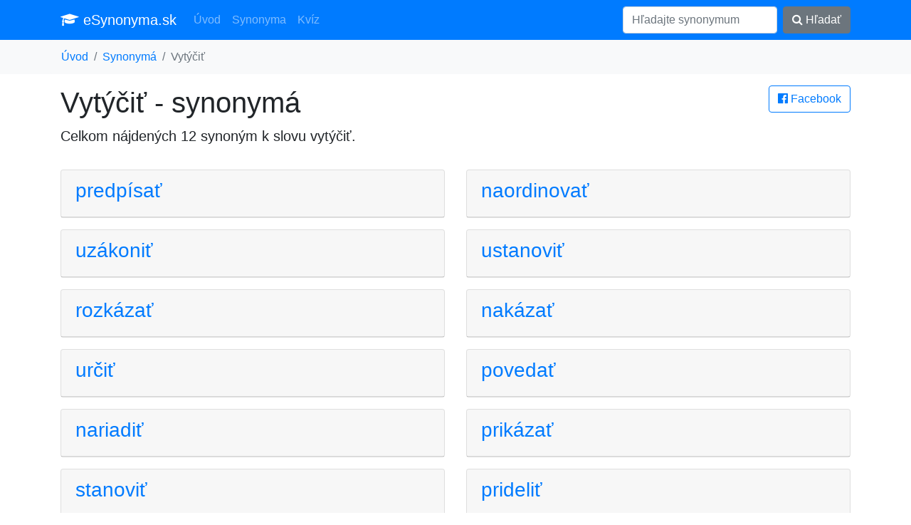

--- FILE ---
content_type: text/html; charset=UTF-8
request_url: https://esynonyma.sk/synonymum-vytycit-29
body_size: 2275
content:
<!DOCTYPE HTML PUBLIC "-//W3C//DTD HTML 4.01 Transitional//EN" "http://www.w3.org/TR/html4/loose.dtd">
<html lang="sk">
<head>
	<title>Synonymá k slovu vytýčiť</title>
	<meta charset="utf-8">
	<meta name="language" content="sk">
	<meta name="viewport" content="width=device-width, initial-scale=1">
	<meta http-equiv="X-UA-Compatible" content="IE=edge" />
	<link rel="stylesheet" href="/vendor/bootstrap.min.css" media="screen">
	<meta name="robots" content="index,follow,noarchive">
	<meta name="description" content="Synonymá k slovu vytýčiť - celkem 12 synoným">
	<meta name="keywords" content="synonymá vytýčiť, synonymum vytýčiť, synonyma k slovu vytýčiť, podobná slovo ako vytýčiť">
	<meta property="og:url"           content="https://esynonyma.sk/synonymum-vytycit-29">
	<meta property="og:type"          content="website">
	<meta property="og:title"         content="Synonymá k slovu vytýčiť">
	<meta property="og:description"   content="Synonymá k slovu vytýčiť - celkem 12 synoným">
	<meta property="og:image"         content="https://esynonyma.sk/site.png">
	<link href="https://stackpath.bootstrapcdn.com/font-awesome/4.7.0/css/font-awesome.min.css" rel="stylesheet" integrity="sha384-wvfXpqpZZVQGK6TAh5PVlGOfQNHSoD2xbE+QkPxCAFlNEevoEH3Sl0sibVcOQVnN" crossorigin="anonymous">
	<script async src="https://pagead2.googlesyndication.com/pagead/js/adsbygoogle.js?client=ca-pub-0536509390766746" crossorigin="anonymous" type="f5b551dce90692adb5b25831-text/javascript"></script>
	<link rel="apple-touch-icon" sizes="57x57" href="/apple-icon-57x57.png">
	<link rel="apple-touch-icon" sizes="60x60" href="/apple-icon-60x60.png">
	<link rel="apple-touch-icon" sizes="72x72" href="/apple-icon-72x72.png">
	<link rel="apple-touch-icon" sizes="76x76" href="/apple-icon-76x76.png">
	<link rel="apple-touch-icon" sizes="114x114" href="/apple-icon-114x114.png">
	<link rel="apple-touch-icon" sizes="120x120" href="/apple-icon-120x120.png">
	<link rel="apple-touch-icon" sizes="144x144" href="/apple-icon-144x144.png">
	<link rel="apple-touch-icon" sizes="152x152" href="/apple-icon-152x152.png">
	<link rel="apple-touch-icon" sizes="180x180" href="/apple-icon-180x180.png">
	<link rel="icon" type="image/png" sizes="192x192"  href="/android-icon-192x192.png">
	<link rel="icon" type="image/png" sizes="32x32" href="/favicon-32x32.png">
	<link rel="icon" type="image/png" sizes="96x96" href="/favicon-96x96.png">
	<link rel="icon" type="image/png" sizes="16x16" href="/favicon-16x16.png">
	<link rel="manifest" href="/manifest.json">
	<meta name="msapplication-TileColor" content="#ffffff">
	<meta name="msapplication-TileImage" content="/ms-icon-144x144.png">
	<meta name="theme-color" content="#ffffff">
</head>
<body>
<nav class="navbar navbar-expand-lg navbar-dark bg-primary">
<div class="container">
  <a class="navbar-brand" href="/"><i class="fa fa-graduation-cap" aria-hidden="true"></i> eSynonyma.sk</a>
  <button class="navbar-toggler" type="button" data-toggle="collapse" data-target="#navi" aria-controls="navi" aria-expanded="false" aria-label="Toggle navigation">
    <span class="navbar-toggler-icon"></span>
  </button>

  <div class="collapse navbar-collapse" id="navi">
    <ul class="navbar-nav mr-auto">
      <li class="nav-item">
        <a class="nav-link" href="/">Úvod</a>
      </li>
      <li class="nav-item">
        <a class="nav-link" href="/synonyma">Synonyma</a>
      </li>
      <li class="nav-item">
        <a class="nav-link" href="/kviz">Kvíz</a>
      </li>
    </ul>
    <form method="get" action="/synonyma" class="form-inline my-2 my-lg-0">
      <input class="form-control mr-sm-2" type="text" name="search" placeholder="Hľadajte synonymum" value="">
      <button class="btn btn-secondary my-2 my-sm-0" type="submit"><i class="fa fa-search" aria-hidden="true"></i> Hľadať</button>
    </form>
  </div>
</div>
</nav>

<div class="bg-light container-fluid"><ol class="container bg-light breadcrumb">
	<li class="breadcrumb-item"><a href="/">Úvod</a></li><li class="breadcrumb-item"><a href="/synonyma">Synonymá</a></li><li class="breadcrumb-item active">Vytýčiť</li></ol></div>

<div class="container">
<main>
<a href="/s.php?u=%2Fsynonymum-vytycit-29" rel="nofollow" class="btn btn-outline-primary pull-right" target="_blank">
			<i class="fa fa-facebook-official" aria-hidden="true"></i> Facebook</a><h1>Vytýčiť - synonymá</h1>
	<p class="lead">Celkom nájdených 12 synoným k slovu <strong>vytýčiť</strong>.</p><script async src="https://pagead2.googlesyndication.com/pagead/js/adsbygoogle.js?client=ca-pub-0536509390766746" crossorigin="anonymous" type="f5b551dce90692adb5b25831-text/javascript"></script>
 <div class="row"><div class="col-sm-12 col-md-6"><div class="card mt-3"><div class="card-header">
			<a title="synonyma predpísať" href="/synonymum-predpisat-268"><h3>predpísať</h3></a>
		</div></div></div><div class="col-sm-12 col-md-6"><div class="card mt-3"><div class="card-header">
			<a title="synonyma naordinovať" href="/synonymum-naordinovat-599"><h3>naordinovať</h3></a>
		</div></div></div><div class="col-sm-12 col-md-6"><div class="card mt-3"><div class="card-header">
			<a title="synonyma uzákoniť" href="/synonymum-uzakonit-647"><h3>uzákoniť</h3></a>
		</div></div></div><div class="col-sm-12 col-md-6"><div class="card mt-3"><div class="card-header">
			<a title="synonyma ustanoviť" href="/synonymum-ustanovit-659"><h3>ustanoviť</h3></a>
		</div></div></div><div class="col-sm-12 col-md-6"><div class="card mt-3"><div class="card-header">
			<a title="synonyma rozkázať" href="/synonymum-rozkazat-362"><h3>rozkázať</h3></a>
		</div></div></div><div class="col-sm-12 col-md-6"><div class="card mt-3"><div class="card-header">
			<a title="synonyma nakázať" href="/synonymum-nakazat-836"><h3>nakázať</h3></a>
		</div></div></div><div class="col-sm-12 col-md-6"><div class="card mt-3"><div class="card-header">
			<a title="synonyma určiť" href="/synonymum-urcit-531"><h3>určiť</h3></a>
		</div></div></div><div class="col-sm-12 col-md-6"><div class="card mt-3"><div class="card-header">
			<a title="synonyma povedať" href="/synonymum-povedat-963"><h3>povedať</h3></a>
		</div></div></div><div class="col-sm-12 col-md-6"><div class="card mt-3"><div class="card-header">
			<a title="synonyma nariadiť" href="/synonymum-nariadit-809"><h3>nariadiť</h3></a>
		</div></div></div><div class="col-sm-12 col-md-6"><div class="card mt-3"><div class="card-header">
			<a title="synonyma prikázať" href="/synonymum-prikazat-587"><h3>prikázať</h3></a>
		</div></div></div><div class="col-sm-12 col-md-6"><div class="card mt-3"><div class="card-header">
			<a title="synonyma stanoviť" href="/synonymum-stanovit-830"><h3>stanoviť</h3></a>
		</div></div></div><div class="col-sm-12 col-md-6"><div class="card mt-3"><div class="card-header">
			<a title="synonyma prideliť" href="/synonymum-pridelit-909"><h3>prideliť</h3></a>
		</div></div></div></div><div class="row"><h2 class="mt-5">Podobná synonymá</h2></div><div class="row"><div class="col-sm-12 col-md-6"><div class="card mt-3"><div class="card-header">
			<a title="synonyma povedať na úvod" href="/synonymum-povedat-na-uvod-405"><h3>povedať na úvod</h3></a>
		</div></div></div></div></main>
</div>

<div class="container">
<footer class="py-5">
	<p class="m-0 text-right text-muted">&copy; 2026 esynonyma.sk <i class="fa fa-ellipsis-h" aria-hidden="true"></i>
	 <a href="https://synonymus.cz">synonymus.cz</a> <i class="fa fa-ellipsis-h" aria-hidden="true"></i>
	 <a href="/zasady">zásady spracovanie osobných údajov</a> <i class="fa fa-ellipsis-h" aria-hidden="true"></i>
	 <a href="/about">prevadzkovatel</a> <i class="fa fa-ellipsis-h" aria-hidden="true"></i>
	 <a href="/licencia">licencia</a></p>
 <!-- /.container -->
</footer>
</div>

<script src="/vendor/jquery.min.js" type="f5b551dce90692adb5b25831-text/javascript"></script>
<script src="/vendor/bootstrap.min.js" type="f5b551dce90692adb5b25831-text/javascript"></script>
<script type="f5b551dce90692adb5b25831-text/javascript"></script>
<script src="/cdn-cgi/scripts/7d0fa10a/cloudflare-static/rocket-loader.min.js" data-cf-settings="f5b551dce90692adb5b25831-|49" defer></script><script defer src="https://static.cloudflareinsights.com/beacon.min.js/vcd15cbe7772f49c399c6a5babf22c1241717689176015" integrity="sha512-ZpsOmlRQV6y907TI0dKBHq9Md29nnaEIPlkf84rnaERnq6zvWvPUqr2ft8M1aS28oN72PdrCzSjY4U6VaAw1EQ==" data-cf-beacon='{"version":"2024.11.0","token":"775a9e5add4f4cb895dfed2a49f99ea3","r":1,"server_timing":{"name":{"cfCacheStatus":true,"cfEdge":true,"cfExtPri":true,"cfL4":true,"cfOrigin":true,"cfSpeedBrain":true},"location_startswith":null}}' crossorigin="anonymous"></script>
</body>
</html>

--- FILE ---
content_type: text/html; charset=utf-8
request_url: https://www.google.com/recaptcha/api2/aframe
body_size: 268
content:
<!DOCTYPE HTML><html><head><meta http-equiv="content-type" content="text/html; charset=UTF-8"></head><body><script nonce="B_TakKjFHtCyXx6_9_bkdA">/** Anti-fraud and anti-abuse applications only. See google.com/recaptcha */ try{var clients={'sodar':'https://pagead2.googlesyndication.com/pagead/sodar?'};window.addEventListener("message",function(a){try{if(a.source===window.parent){var b=JSON.parse(a.data);var c=clients[b['id']];if(c){var d=document.createElement('img');d.src=c+b['params']+'&rc='+(localStorage.getItem("rc::a")?sessionStorage.getItem("rc::b"):"");window.document.body.appendChild(d);sessionStorage.setItem("rc::e",parseInt(sessionStorage.getItem("rc::e")||0)+1);localStorage.setItem("rc::h",'1768504179911');}}}catch(b){}});window.parent.postMessage("_grecaptcha_ready", "*");}catch(b){}</script></body></html>